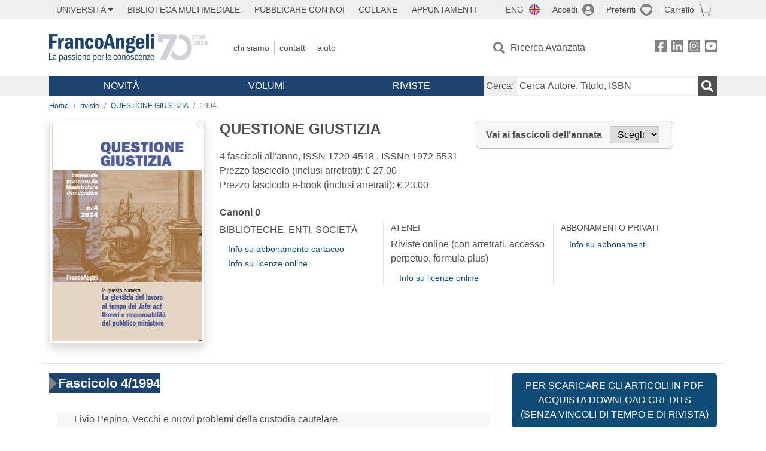

--- FILE ---
content_type: text/html; charset=utf-8
request_url: https://francoangeli.it/riviste/rivista-fascicolo?IDRivista=37&lingua=It&anno=1994
body_size: 21667
content:

<!DOCTYPE html>
<html lang="it">
<head>



    <!--
     //Inizializzazione variabile di sistema
     //Gestione CookieManClient
     -->

    <!-- Google Tag Manager -->
    <script>
        (function (w, d, s, l, i) {
            w[l] = w[l] || []; w[l].push({
                'gtm.start':
                    new Date().getTime(), event: 'gtm.js'
            }); var f = d.getElementsByTagName(s)[0],
                j = d.createElement(s), dl = l != 'dataLayer' ? '&l=' + l : ''; j.async = true; j.src =
                    'https://www.googletagmanager.com/gtm.js?id=' + i + dl; f.parentNode.insertBefore(j, f);
        })(window, document, 'script', 'dataLayer', 'GTM-MSTLCM6');</script>
    <!-- End Google Tag Manager -->
    <!--Facebook Pixel-->
    <!--End facebook Pixel -->
    <meta charset="UTF-8">
    <meta name="viewport" content="width=device-width, initial-scale=1, shrink-to-fit=no">
    <!--
        <meta name="twitter:card" content="summary" />
        <meta name="twitter:site" content="@AngeliEdizioni" />
        -->


    <meta property="og:locale" content="it_IT" />
    <meta property="og:type" content="website" />
    <meta property="og:site_name" content="FrancoAngeli" />
    <meta http="Content-Language" content="it">


        <title>QUESTIONE GIUSTIZIA  /1994</title>

        <meta name="description" content="QUESTIONE GIUSTIZIA   4 fascicoli all&#x27;anno." />
        <meta property="og:description" content="QUESTIONE GIUSTIZIA   4 fascicoli all&#x27;anno." />

    <meta name="url" property="og:url" content="https://francoangeli.it/riviste/rivista-fascicolo?IDRivista=37&amp;lingua=It&amp;anno=1994" />

        <meta property="og:image:width" content="600" />
        <meta property="og:image:height" content="900" />
        <meta name="image" property="og:image" content="https://fapublic.blob.core.windows.net/fa-riviste/copertine/qg.jpg" />



    <meta name="copyright" content="francoangeli.it, FrancoAngeli Editore, Edizioni FrancoAngeli, Franco Angeli" />

    <link rel="preconnect" href="https://fonts.gstatic.com">
    <link rel="stylesheet" href="https://fonts.googleapis.com/icon?family=Material+Icons">
    <script defer src="https://unpkg.com/htmx.org@1.5.0" integrity="sha384-oGA+prIp5Vchu6we2YkI51UtVzN9Jpx2Z7PnR1I78PnZlN8LkrCT4lqqqmDkyrvI" crossorigin="anonymous"></script>

    <link href="https://cdn.jsdelivr.net/npm/bootstrap@5.1.1/dist/css/bootstrap.min.css" rel="stylesheet" integrity="sha384-F3w7mX95PdgyTmZZMECAngseQB83DfGTowi0iMjiWaeVhAn4FJkqJByhZMI3AhiU" crossorigin="anonymous">
    <link rel="stylesheet" href="https://cdn.jsdelivr.net/npm/bootstrap-icons@1.11.3/font/bootstrap-icons.min.css">

    <link rel="stylesheet" href="/assets/vendor/owlcarousel2.3.4/assets/owl.carousel.min.css">


    <link href="https://cdn.jsdelivr.net/npm/select2@4.1.0-rc.0/dist/css/select2.min.css" rel="stylesheet" />


    <link rel="stylesheet" href="/assets/styles.css?v=x_TMoQ9gV0AXTW3z_8yWsHqGHoFJMFPMJLfnFGa06sY" />
    <link rel="stylesheet" href="/assets/navigation.css?v=j_6Yti_AyLZb8e605E-q5Gy7RsDRlqLNe2x_CKAqc4A" />

    <script src="/lib/jquery-3.6.0.min.js"></script>
    <script src="/lib/jquery-ui.min.js"></script>
    <script src="/lib/bootstrap.bundle.min.js"></script>
    <script src="/lib/select2.min.js"></script>
    <script src="/assets/vendor/owlcarousel2.3.4/owl.carousel.min.js"></script>


    
    
    

</head>
<body class="pagina-RivistaFascicoli  ">
    <!-- Google Tag Manager (noscript) -->
    <noscript>
        <iframe src="https://www.googletagmanager.com/ns.html?id=GTM-MSTLCM6"
                height="0" width="0" style="display:none;visibility:hidden"></iframe>
    </noscript>
    <!-- End Google Tag Manager (noscript) -->
    <div id="shadowlayer" class=""></div>


    <header class="container-full">
        <div class="menu-wrapper">
            <div class="top">
                <div class="visually-hidden-focusable">
                    <ul>
                        <li><a href="#anchor-menu-content" class="visually-hidden-focusable">Menu</a></li>
                        <li><a href="#anchor-main-content" class="visually-hidden-focusable">Main content</a></li>
                        <li><a href="#anchor-footer-content" class="visually-hidden-focusable">Footer</a></li>
                    </ul>
                </div>
            </div>
            <div class="middle"></div>
            <div class="bottom"></div>
        </div>
        <section class="container menu" id="main-menu">
            <nav class="mobile" data-role="mobile">
                    <a class="ico margin i-flag-eng no-hover" href="/SetLanguage?culture=en&returnUrl=%2Friviste%2Frivista-fascicolo%3FIDRivista%3D37%26lingua%3DIt%26anno%3D1994"
                       role="button" tabindex="0" aria-label="Lingua inglese"></a>

                <div class="ico i-info open-menu" data-menu="info" role="button" tabindex="0" aria-label="Info" aria-controls="info" aria-expanded="false"></div>

                    <a href="/Account/Login" class="ico i-account" data-location="/Account/Login" role="button" tabindex="0" aria-label="Login"></a>
                <a href="/Wishlist" class="ico i-preferiti " role="button" tabindex="0" aria-label="Preferiti"></a>
                <a href="/carrello/carrello" class="ico i-carrello " role="button" tabindex="0" aria-label="Carrello"></a>
                <div class="ico i-menu open-menu" data-menu="mobile" role="button" tabindex="0" aria-label="Menu" aria-haspopup="true" aria-expanded="false"></div>
            </nav>

            <nav class="topleft" data-role="topleft" id="mobile-menu-wrapper" aria-hidden="false">
                <div class="dropdown menu-item submenu">
                    <button class="btn btn-dropdown dropdown-toggle gray2 whiteOnFocus" type="button" id="dropdownMenuButton" data-bs-toggle="dropdown" aria-haspopup="true" aria-expanded="false">
                        <span id="dropdownUnivLink"> Università</span>
                    </button>
                    <div class="dropdown-menu" aria-labelledby="dropdownMenuButton">
                        <div class="link-list-wrapper">
                            <ul class="link-list">
                                <li><a class="dropdown-item list-item menu-item gray2 whiteOnFocus" href="/AreaUniversitaria/ServiziPerDocenti"><span>Docenti</span></a></li>
                                <li><a class="dropdown-item list-item menu-item gray2 whiteOnFocus" href="/AreaUniversitaria/ServiziPerStudenti"><span>Studenti</span></a></li>
                            </ul>
                        </div>
                    </div>
                </div>

                <a href="/multimedia" class="btn menu-item gray2"> Biblioteca Multimediale</a>
                <a href="/autori/16" class="btn menu-item gray2">Pubblicare con Noi</a>
                <a href="/collane" class="btn menu-item gray2">Collane</a>
                <a href="/appuntamenti" class="btn menu-item gray2">Appuntamenti</a>
            </nav>

            <nav class="actions topright" data-role="topright">

                    <a class="menu-item ico margin i-flag-eng no-hover" href="/SetLanguage?culture=en&returnUrl=%2Friviste%2Frivista-fascicolo%3FIDRivista%3D37%26lingua%3DIt%26anno%3D1994">ENG</a>

                    <a href="/Account/Login" class="menu-item login ico margin i-account gray2" data-location="/Account/Login">Accedi</a>

                <a id="iconaPreferiti" href="/Wishlist" class="menu-item ico margin i-preferiti gray2 ">Preferiti</a>
                <a id="iconaCarrello" href="/Carrello/Carrello" class="menu-item ico margin i-carrello gray2 ">Carrello</a>
            </nav>

            <nav class="branding" data-role="branding">
                <a href="/" class="logo" aria-label="Home FrancoAngeli Editore"></a>
            </nav>

            <nav class="info" data-role="info">
                <a href="/chi-siamo" class="menu-item gray2">Chi Siamo</a>
                <a href="/contatti" class="menu-item gray2">Contatti</a>
                <a href="/aiuto/" class="menu-item gray2">Aiuto</a>
            </nav>

            <nav class="search" data-role="search" id="mobile-menu-wrapper" aria-hidden="false">
                <a href="/ricerca-avanzata" class="menu-item ico-pre margin i-ricerca ricerca-avanzata ">Ricerca Avanzata</a>
            </nav>

            <nav class="social" data-role="social">
                <a href="/Facebook" class="menu-item ico i-fb filter" aria-label="FrancoAngeli su Facebook"></a>
                <a href="/Linkedin" class="menu-item ico i-ln filter" aria-label="FrancoAngeli su Linkedin" target="blank"></a>
                <a href="https://www.instagram.com/edizionifrancoangeli" class="menu-item ico  i-in filter" aria-label="FrancoAngeli su Instagram" target="blank"></a>
                <a href="https://www.youtube.com/channel/UC_bT337D8dxHFVPCbb1Yl4g" class="menu-item ico  i-yt filter" aria-label="FrancoAngeli su YouTube" target="blank"></a>
            </nav>

            <div id="anchor-menu-content" class="visually-hidden">Menu</div>


            
<nav class="main" data-role="main" id="mobile-menu-wrapper" aria-hidden="false">
    <button class="btn whiteOnFocusMenu menu-item megamenu d-lg-flex" type="button" id="dropdownMenuButtonNovita" data-bs-toggle="dropdown" aria-haspopup="true" aria-expanded="false">
        <span class="menu-item megamenu-toggle">
            <i class="bi bi-chevron-down menu-icon-down d-block d-lg-none d-none"></i>
            <i class="bi bi-chevron-right menu-icon-right d-block d-lg-none"></i>
            Novità
        </span>
    </button>
    <div class="dropdown-menu row w-100 fs-7" aria-labelledby="dropdownMenuButtonNovita">
        <div class="row">
            <div class="col-12 col-lg-8 link-list-wrapper mobile-only-menu">
                <p class="text-start fw-bold text-uppercase">Novità in Libreria</p>
                <div class="row">
                    <div class="col-12 col-lg-6 d-flex flex-column align-items-start">
                        <ul class="link-list">
                                <li><a href="/Novita?cat=E" class="menu-item mega-item gray2 text-uppercase" aria-label="Antropologia">Antropologia</a></li>
                                <li><a href="/Novita?cat=A" class="menu-item mega-item gray2 text-uppercase" aria-label="Architettura, design, arte, territorio">Architettura, design, arte, territorio</a></li>
                                <li><a href="/Novita?cat=F" class="menu-item mega-item gray2 text-uppercase" aria-label="Comunicazione e media">Comunicazione e media</a></li>
                                <li><a href="/Novita?cat=D" class="menu-item mega-item gray2 text-uppercase" aria-label="Didattica, scienze della formazione">Didattica, scienze della formazione</a></li>
                                <li><a href="/Novita?cat=B" class="menu-item mega-item gray2 text-uppercase" aria-label="Economia, economia aziendale">Economia, economia aziendale</a></li>
                                <li><a href="/Novita?cat=H" class="menu-item mega-item gray2 text-uppercase" aria-label="Efficacia personale, carriere, lavoro">Efficacia personale, carriere, lavoro</a></li>
                                <li><a href="/Novita?cat=C" class="menu-item mega-item gray2 text-uppercase" aria-label="Filosofia, letteratura, linguistica, storia">Filosofia, letteratura, linguistica, storia</a></li>
                                <li><a href="/Novita?cat=I" class="menu-item mega-item gray2 text-uppercase" aria-label="Informatica, ingegneria">Informatica, ingegneria</a></li>
                        </ul>
                    </div>
                    <div class="col-12 col-lg-6 d-flex flex-column align-items-start">
                        <ul class="link-list">
                                    <li><a href="/Novita?cat=M" class="menu-item mega-item gray2 text-uppercase" aria-label="Management, finanza, marketing, operations, HR">Management, finanza, marketing, operations, HR</a></li>
                                    <li><a href="/Novita?cat=K" class="menu-item mega-item gray2 text-uppercase" aria-label="Medicina, sanit&#xE0;">Medicina, sanit&#xE0;</a></li>
                                    <li><a href="/Novita?cat=Q" class="menu-item mega-item gray2 text-uppercase" aria-label="Politica, diritto">Politica, diritto</a></li>
                                    <li><a href="/Novita?cat=R" class="menu-item mega-item gray2 text-uppercase" aria-label="Politiche e servizi sociali">Politiche e servizi sociali</a></li>
                                    <li><a href="/Novita?cat=P" class="menu-item mega-item gray2 text-uppercase" aria-label="Psicologia e psicoterapia: teorie e tecniche">Psicologia e psicoterapia: teorie e tecniche</a></li>
                                    <li><a href="/Novita?cat=V" class="menu-item mega-item gray2 text-uppercase" aria-label="Psicologia, benessere, autoaiuto">Psicologia, benessere, autoaiuto</a></li>
                                    <li><a href="/Novita?cat=L" class="menu-item mega-item gray2 text-uppercase" aria-label="Scienze">Scienze</a></li>
                                    <li><a href="/Novita?cat=T" class="menu-item mega-item gray2 text-uppercase" aria-label="Sociologia">Sociologia</a></li>
                        </ul>
                    </div>
                </div>

            </div>
            <div class="col-12 col-lg-4 border-start mobile-only-menu">
                <p class="text-start fw-bold text-uppercase">Le Riviste: Ultime Uscite</p>
                        <div class="accordion accordion-flush" aria-label="Argomento rivista Economia">
                            <div class="col d-flex flex-column align-items-start">
                                <span class="menu-acc-toggle chv menu-item gray2 text-uppercase" role="button" tabindex="0" aria-controls="listRiviste-Economia" aria-expanded="false">Economia</span>
                                <div class="menu-acc-content" id="listRiviste-Economia">
                                    <ul class="link-list">
                                            <li><a href="/riviste/sommario/10" class="menu-item gray2" aria-label="ECONOMICS AND POLICY OF ENERGY AND THE ENVIRONMENT">ECONOMICS AND POLICY OF ENERGY AND THE ENVIRONMENT</a></li>
                                            <li><a href="/riviste/sommario/14" class="menu-item gray2" aria-label="ECONOMIA E SOCIET&#xC0; REGIONALE ">ECONOMIA E SOCIET&#xC0; REGIONALE </a></li>
                                            <li><a href="/riviste/sommario/121" class="menu-item gray2" aria-label="HISTORY OF ECONOMIC THOUGHT AND POLICY">HISTORY OF ECONOMIC THOUGHT AND POLICY</a></li>
                                            <li><a href="/riviste/sommario/163" class="menu-item gray2" aria-label="FINANCIAL REPORTING">FINANCIAL REPORTING</a></li>
                                            <li><a href="/riviste/sommario/212" class="menu-item gray2" aria-label="CORPORATE GOVERNANCE AND RESEARCH &amp; DEVELOPMENT STUDIES">CORPORATE GOVERNANCE AND RESEARCH &amp; DEVELOPMENT STUDIES</a></li>
                                            <li><a href="/riviste/sommario/214" class="menu-item gray2" aria-label="Economia agro-alimentare">Economia agro-alimentare</a></li>
                                            <li><a href="/riviste/sommario/228" class="menu-item gray2" aria-label="RIVISTA DI STUDI SULLA SOSTENIBILITA&#x27;">RIVISTA DI STUDI SULLA SOSTENIBILITA&#x27;</a></li>
                                            <li><a href="/riviste/sommario/228" class="menu-item gray2" aria-label="RIVISTA DI STUDI SULLA SOSTENIBILITA&#x27;">RIVISTA DI STUDI SULLA SOSTENIBILITA&#x27;</a></li>
                                    </ul>
                                </div>
                            </div>
                        </div>
                        <div class="accordion accordion-flush" aria-label="Argomento rivista Psicologia e Psicoterapia">
                            <div class="col d-flex flex-column align-items-start">
                                <span class="menu-acc-toggle chv menu-item gray2 text-uppercase" role="button" tabindex="0" aria-controls="listRiviste-Psicologia e Psicoterapia" aria-expanded="false">Psicologia e Psicoterapia</span>
                                <div class="menu-acc-content" id="listRiviste-Psicologia e Psicoterapia">
                                    <ul class="link-list">
                                            <li><a href="/riviste/sommario/231" class="menu-item gray2" aria-label="PSICOLOGIA DI COMUNITA&#x27;">PSICOLOGIA DI COMUNITA&#x27;</a></li>
                                            <li><a href="/riviste/sommario/213" class="menu-item gray2" aria-label="QUADERNI DI PSICOTERAPIA COGNITIVA">QUADERNI DI PSICOTERAPIA COGNITIVA</a></li>
                                            <li><a href="/riviste/sommario/195" class="menu-item gray2" aria-label="PSICOTERAPIA PSICOANALITICA">PSICOTERAPIA PSICOANALITICA</a></li>
                                            <li><a href="/riviste/sommario/227" class="menu-item gray2" aria-label="QUADERNI DI GESTALT">QUADERNI DI GESTALT</a></li>
                                            <li><a href="/riviste/sommario/22" class="menu-item gray2" aria-label="INTERAZIONI">INTERAZIONI</a></li>
                                            <li><a href="/riviste/sommario/34" class="menu-item gray2" aria-label="PSICOTERAPIA E SCIENZE UMANE">PSICOTERAPIA E SCIENZE UMANE</a></li>
                                            <li><a href="/riviste/sommario/106" class="menu-item gray2" aria-label="RIVISTA SPERIMENTALE DI FRENIATRIA">RIVISTA SPERIMENTALE DI FRENIATRIA</a></li>
                                    </ul>
                                </div>
                            </div>
                        </div>
                        <div class="accordion accordion-flush" aria-label="Argomento rivista Sociologia">
                            <div class="col d-flex flex-column align-items-start">
                                <span class="menu-acc-toggle chv menu-item gray2 text-uppercase" role="button" tabindex="0" aria-controls="listRiviste-Sociologia" aria-expanded="false">Sociologia</span>
                                <div class="menu-acc-content" id="listRiviste-Sociologia">
                                    <ul class="link-list">
                                            <li><a href="/riviste/sommario/107" class="menu-item gray2" aria-label="SALUTE E SOCIET&#xC0;">SALUTE E SOCIET&#xC0;</a></li>
                                            <li><a href="/riviste/sommario/109" class="menu-item gray2" aria-label="RIV Rassegna Italiana di Valutazione">RIV Rassegna Italiana di Valutazione</a></li>
                                            <li><a href="/riviste/sommario/149" class="menu-item gray2" aria-label="MONDI MIGRANTI">MONDI MIGRANTI</a></li>
                                            <li><a href="/riviste/sommario/73" class="menu-item gray2" aria-label="STUDI ORGANIZZATIVI ">STUDI ORGANIZZATIVI </a></li>
                                    </ul>
                                </div>
                            </div>
                        </div>
                        <div class="accordion accordion-flush" aria-label="Argomento rivista Scienze del territorio">
                            <div class="col d-flex flex-column align-items-start">
                                <span class="menu-acc-toggle chv menu-item gray2 text-uppercase" role="button" tabindex="0" aria-controls="listRiviste-Scienze del territorio" aria-expanded="false">Scienze del territorio</span>
                                <div class="menu-acc-content" id="listRiviste-Scienze del territorio">
                                    <ul class="link-list">
                                            <li><a href="/riviste/sommario/188" class="menu-item gray2" aria-label="CRIOS">CRIOS</a></li>
                                            <li><a href="/riviste/sommario/217" class="menu-item gray2" aria-label="RIVISTA GEOGRAFICA ITALIANA">RIVISTA GEOGRAFICA ITALIANA</a></li>
                                            <li><a href="/riviste/sommario/224" class="menu-item gray2" aria-label="RIVISTA ITALIANA DI ACUSTICA">RIVISTA ITALIANA DI ACUSTICA</a></li>
                                    </ul>
                                </div>
                            </div>
                        </div>
                        <div class="accordion accordion-flush" aria-label="Argomento rivista Politica, diritto">
                            <div class="col d-flex flex-column align-items-start">
                                <span class="menu-acc-toggle chv menu-item gray2 text-uppercase" role="button" tabindex="0" aria-controls="listRiviste-Politica, diritto" aria-expanded="false">Politica, diritto</span>
                                <div class="menu-acc-content" id="listRiviste-Politica, diritto">
                                    <ul class="link-list">
                                            <li><a href="/riviste/sommario/165" class="menu-item gray2" aria-label="CITTADINANZA EUROPEA (LA)">CITTADINANZA EUROPEA (LA)</a></li>
                                            <li><a href="/riviste/sommario/116" class="menu-item gray2" aria-label="DEMOCRAZIA E DIRITTO">DEMOCRAZIA E DIRITTO</a></li>
                                    </ul>
                                </div>
                            </div>
                        </div>
                        <div class="accordion accordion-flush" aria-label="Argomento rivista Scienze della formazione">
                            <div class="col d-flex flex-column align-items-start">
                                <span class="menu-acc-toggle chv menu-item gray2 text-uppercase" role="button" tabindex="0" aria-controls="listRiviste-Scienze della formazione" aria-expanded="false">Scienze della formazione</span>
                                <div class="menu-acc-content" id="listRiviste-Scienze della formazione">
                                    <ul class="link-list">
                                            <li><a href="/riviste/sommario/191" class="menu-item gray2" aria-label="EDUCATION SCIENCES AND  SOCIETY">EDUCATION SCIENCES AND  SOCIETY</a></li>
                                            <li><a href="/riviste/sommario/215" class="menu-item gray2" aria-label="EXCELLENCE AND INNOVATION IN LEARNING AND TEACHING">EXCELLENCE AND INNOVATION IN LEARNING AND TEACHING</a></li>
                                            <li><a href="/riviste/sommario/234" class="menu-item gray2" aria-label="QUADERNI DI DIDATTICA DELLA SCRITTURA">QUADERNI DI DIDATTICA DELLA SCRITTURA</a></li>
                                    </ul>
                                </div>
                            </div>
                        </div>
                        <div class="accordion accordion-flush" aria-label="Argomento rivista Storia">
                            <div class="col d-flex flex-column align-items-start">
                                <span class="menu-acc-toggle chv menu-item gray2 text-uppercase" role="button" tabindex="0" aria-controls="listRiviste-Storia" aria-expanded="false">Storia</span>
                                <div class="menu-acc-content" id="listRiviste-Storia">
                                    <ul class="link-list">
                                            <li><a href="/riviste/sommario/164" class="menu-item gray2" aria-label="ITALIA CONTEMPORANEA">ITALIA CONTEMPORANEA</a></li>
                                            <li><a href="/riviste/sommario/50" class="menu-item gray2" aria-label="SOCIET&#xC0; E STORIA ">SOCIET&#xC0; E STORIA </a></li>
                                    </ul>
                                </div>
                            </div>
                        </div>
                        <div class="accordion accordion-flush" aria-label="Argomento rivista Filosofia">
                            <div class="col d-flex flex-column align-items-start">
                                <span class="menu-acc-toggle chv menu-item gray2 text-uppercase" role="button" tabindex="0" aria-controls="listRiviste-Filosofia" aria-expanded="false">Filosofia</span>
                                <div class="menu-acc-content" id="listRiviste-Filosofia">
                                    <ul class="link-list">
                                            <li><a href="/riviste/sommario/71" class="menu-item gray2" aria-label="SOCIET&#xC0; DEGLI INDIVIDUI (LA)">SOCIET&#xC0; DEGLI INDIVIDUI (LA)</a></li>
                                    </ul>
                                </div>
                            </div>
                        </div>
            </div>
        </div>
        <p class="mega-footer">Per restare informati sulle nostre novità e le ultime uscite delle nostre riviste, iscriviti alle nostre <a href="/Informatemi"><strong>Newsletter</strong></a></p>
    </div>

    <button class="btn whiteOnFocusMenu menu-item megamenu" type="button" id="dropdownMenuButtonVolumi" data-bs-toggle="dropdown" aria-haspopup="true" aria-expanded="false">
        <span class="menu-item megamenu-toggle">
            <i class="bi bi-chevron-down menu-icon-down d-block d-lg-none d-none"></i>
            <i class="bi bi-chevron-right menu-icon-right d-block d-lg-none"></i>
            Volumi
        </span>
    </button>
    <div class="dropdown-menu row fs-7 text-uppercase" aria-labelledby="dropdownMenuButtonVolumi">
        <div class="link-list-wrapper">
            <ul class="link-list">
                        <li><a href="/Volumi?cat=E" class="menu-item mega-item gray2" aria-label="Antropologia">Antropologia</a></li>
                        <li><a href="/Volumi?cat=A" class="menu-item mega-item gray2" aria-label="Architettura, design, arte, territorio">Architettura, design, arte, territorio</a></li>
                        <li><a href="/Volumi?cat=F" class="menu-item mega-item gray2" aria-label="Comunicazione e media">Comunicazione e media</a></li>
                        <li><a href="/Volumi?cat=D" class="menu-item mega-item gray2" aria-label="Didattica, scienze della formazione">Didattica, scienze della formazione</a></li>
                        <li><a href="/Volumi?cat=B" class="menu-item mega-item gray2" aria-label="Economia, economia aziendale">Economia, economia aziendale</a></li>
                        <li><a href="/Volumi?cat=H" class="menu-item mega-item gray2" aria-label="Efficacia personale, carriere, lavoro">Efficacia personale, carriere, lavoro</a></li>
                        <li><a href="/Volumi?cat=C" class="menu-item mega-item gray2" aria-label="Filosofia, letteratura, linguistica, storia">Filosofia, letteratura, linguistica, storia</a></li>
                        <li><a href="/Volumi?cat=I" class="menu-item mega-item gray2" aria-label="Informatica, ingegneria">Informatica, ingegneria</a></li>
                        <li><a href="/Volumi?cat=M" class="menu-item mega-item gray2" aria-label="Management, finanza, marketing, operations, HR">Management, finanza, marketing, operations, HR</a></li>
                        <li><a href="/Volumi?cat=K" class="menu-item mega-item gray2" aria-label="Medicina, sanit&#xE0;">Medicina, sanit&#xE0;</a></li>
                        <li><a href="/Volumi?cat=Q" class="menu-item mega-item gray2" aria-label="Politica, diritto">Politica, diritto</a></li>
                        <li><a href="/Volumi?cat=R" class="menu-item mega-item gray2" aria-label="Politiche e servizi sociali">Politiche e servizi sociali</a></li>
                        <li><a href="/Volumi?cat=P" class="menu-item mega-item gray2" aria-label="Psicologia e psicoterapia: teorie e tecniche">Psicologia e psicoterapia: teorie e tecniche</a></li>
                        <li><a href="/Volumi?cat=V" class="menu-item mega-item gray2" aria-label="Psicologia, benessere, autoaiuto">Psicologia, benessere, autoaiuto</a></li>
                        <li><a href="/Volumi?cat=L" class="menu-item mega-item gray2" aria-label="Scienze">Scienze</a></li>
                        <li><a href="/Volumi?cat=T" class="menu-item mega-item gray2" aria-label="Sociologia">Sociologia</a></li>
            </ul>
            <p class="mega-footer">Per restare informati sulle nostre novità e le ultime uscite delle nostre riviste, iscriviti alle nostre <a href="/Informatemi"><strong>Newsletter</strong></a></p>
        </div>
    </div>

    <button class="btn whiteOnFocusMenu menu-item megamenu" type="button" id="dropdownMenuButtonRiviste" data-bs-toggle="dropdown" aria-haspopup="true" aria-expanded="false">
        <span class="menu-item megamenu-toggle">
            <i class="bi bi-chevron-down menu-icon-down d-block d-lg-none d-none"></i>
            <i class="bi bi-chevron-right menu-icon-right d-block d-lg-none"></i>
            Riviste
        </span>
    </button>
    <div class="dropdown-menu row  fs-7 text-uppercase" aria-labelledby="dropdownMenuButtonRiviste">
        <div class="link-list-wrapper">
            <ul class="link-list">
                <li></><a href="/riviste/sommari" class="menu-item mega-item gray2" aria-label="Elenco Alfabetico">Elenco Alfabetico</a></li>
                <li><a href="/riviste/discipline" class="menu-item mega-item gray2" aria-label="Elenco per Disciplina">Elenco per Disciplina</a></li>
                <li><a href="/aiuto/13" class="menu-item mega-item gray2" aria-label="Servizi per Biblioteche ed Enti">Servizi per Biblioteche ed Enti</a></li>
                <li><a href="/aiuto/15" class="menu-item mega-item gray2" aria-label="Servizi per Atenei">Servizi per Atenei</a></li>
                <li><a href="/aiuto/5" class="menu-item mega-item gray2" aria-label="Servizi per Utenti Privati">Servizi per Utenti Privati </a></li>
                <li><a href="/aiuto/40" class="menu-item mega-item gray2" aria-label="Arretrati">Arretrati</a></li>
            </ul>
            <p class="mega-footer">Per restare informati sulle nostre novità e le ultime uscite delle nostre riviste, iscriviti alle nostre <a href="/Informatemi"><strong>Newsletter</strong></a></p>
        </div>
    </div>
</nav>

<nav class="searchbox" data-role="searchbox">
    <form method="get" action="/Risultati">
        <div style="align-self:center;" class="m-1">
            <label for="input-search">Cerca:</label>
        </div>

        <input type="text" name="Ta" id="input-search" class="searchbox-input" aria-label="Cerca Autore, Titolo, ISBN" placeholder="Cerca Autore, Titolo, ISBN" autocomplete="off" />
        <button type="submit" class="ico i-ricerca ricerca" aria-label="Ricerca"></button>
    </form>

    <div class="risultato"></div>
</nav>


            <nav class="account" data-role="account">
                <a href="/account" class="menu-item" aria-label="I miei dati">I miei dati</a>
                <a href="/account/recapiti" class="menu-item" aria-label="Indirizzi">Indirizzi</a>
                <a href="/account/newsletter" class="menu-item" aria-label="Newsletter">Newsletter</a>
                <a href="/account/EbookAcquistati" class="menu-item" aria-label="e-Book">e-Book</a>
                <a href="/account/abbonamenti" class="menu-item" aria-label="Abbonamenti">Abbonamenti</a>
                <a href="/account/fascicoli" class="menu-item" aria-label="Fascicoli">Fascicoli</a>
                <a href="/account/downloadcredit" class="menu-item" aria-label="Download Credit</">Download Credit</a>
                <a href="/account/ordini" class="menu-item" aria-label="Ordini">Ordini</a>
                <a href="/account/sicurezza" class="menu-item" aria-label="Password">Password</a>
                <!-- <a href="/account/" class="menu-item">Storico</a> -->
                <!-- <p class="section-title" >Area Docente</p> -->
                <a href="/account/docente-modulo" class="menu-item" aria-label="Modulo Richieste">Modulo Richieste</a>
                <a href="/account/docente-richiesta" class="menu-item" aria-label="Volumi Richiesti">Volumi Richiesti</a>
                <!-- <p class="section-title" >Area Librerie</p> -->
                <a href="/account/comunicati" class="menu-item" aria-label="Comunicati">Comunicati</a>
                <!-- <a href="/account/librerie" class="menu-item">CAricamento Ordini</a> -->
                <a href="/Account/Logout" class="menu-item" aria-label="Esci">Esci</a>
            </nav>
        </section>
    </header>

    <div id="anchor-main-content" class="visually-hidden">Main content</div>

    
<main role="main" class="container">

    <nav aria-label="breadcrumb">
        <ol class="breadcrumb">
            <li class="breadcrumb-item"><a href="/">Home</a></li>
            <li class="breadcrumb-item"><a href="/riviste/sommari">riviste</a></li>
            <li class="breadcrumb-item"><a href="/riviste/sommario/37/questione-giustizia">QUESTIONE GIUSTIZIA </a></li>
            <li class="breadcrumb-item active" aria-current="page">1994</li>
        </ol>
    </nav>

    <section class="row border-bottom pb-md-3 mb-3">

            <section class="col-12">
                <div class="row">
                    <picture class="col-md-3 d-flex d-md-block justify-content-center mb-3">
                        <img src="https://fapublic.blob.core.windows.net/fa-riviste/copertine/qg.jpg" class="img-fluid img-thumbnail shadow" onerror="this.onerror=null; this.src='/Assets/Img/MissingBook.png'" alt="QUESTIONE GIUSTIZIA ">
                    </picture>
                    <input id="copertinaUrl" value="https://fapublic.blob.core.windows.net/fa-riviste/copertine/qg.jpg" hidden>
                    <div class="col-md-9">
                        <div class="row">
                            <div class="col-12 col-lg-6 mb-3">
                                <h1 class="fw-bold fs-4 text-notransform">QUESTIONE GIUSTIZIA </h1>
                                <h2 class="fs-7 text-notransform"></h2>
                                <p class="">
                                    4 fascicoli all'anno, ISSN 1720-4518 , ISSNe 1972-5531<br>
                                    Prezzo fascicolo (inclusi arretrati): € 27,00<br>
                                    Prezzo fascicolo e-book (inclusi arretrati): € 23,00
                                </p>
                            </div>
                            <div class="col-12 col-md-5 mb-3">
                                <form id="selectForm1" method="get" action="/riviste/rivista-fascicolo">
                                    <div class="change-year">
                                        <input type="hidden" name="IDRivista" value="37" />
                                        <input type="hidden" name="lingua" value="It" />
                                        <input type="hidden" id="hiddenAnno2" name="anno" value="1994" />

                                        <label for="anno-fascicolo">Vai ai fascicoli dell’annata</label>

                                        <select id="anno-fascicolo" onchange="annataSelected('anno-fascicolo','hiddenAnno2','selectForm1');">
                                            <option>Scegli</option>
                                                    <option value="2014">2014</option>
                                                    <option value="2013">2013</option>
                                                    <option value="2012">2012</option>
                                                    <option value="2011">2011</option>
                                                    <option value="2010">2010</option>
                                                    <option value="2009">2009</option>
                                                    <option value="2008">2008</option>
                                                    <option value="2007">2007</option>
                                                    <option value="2006">2006</option>
                                                    <option value="2005">2005</option>
                                                    <option value="2004">2004</option>
                                                    <option value="2003">2003</option>
                                                    <option value="2002">2002</option>
                                                    <option value="2001">2001</option>
                                                    <option value="2000">2000</option>
                                                    <option value="1999">1999</option>
                                                    <option value="1998">1998</option>
                                                    <option value="1997">1997</option>
                                                    <option value="1996">1996</option>
                                                    <option value="1995">1995</option>
                                                    <option value="1994">1994</option>
                                                    <option value="1993">1993</option>
                                                    <option value="1992">1992</option>
                                                    <option value="1991">1991</option>
                                                    <option value="1990">1990</option>
                                        </select>

                                    </div>
                                </form>
                            </div>

                            <div class="col-12">
                                <h2 class="fw-bold text-notransform">Canoni <span class="anno">0</span></h2>
                                <div class="row">
                                    <div class="col-12 col-md-4">
                                        <p class="text-uppercase">Biblioteche, Enti, Società</p>
                                        <ul>
                                            <li><a href="/aiuto/13" class="fs-7">Info su abbonamento cartaceo</a></li>
                                            <li><a href="/aiuto/13" class="fs-7">Info su licenze online</a></li>
                                        </ul>
                                    </div>
                                    <div class="col-12 col-md-4 border-start border-end">
                                        <h3 class="text-uppercase">Atenei</h3>
                                        <p>Riviste online (con arretrati, accesso perpetuo, formula plus)</p>
                                        <ul>
                                            <li><a href="/aiuto/13" class="fs-7">Info su licenze online</a></li>
                                        </ul>
                                    </div>
                                    <div class="col-12 col-md-4">
                                        <h3 class="text-uppercase">Abbonamento Privati</h3>
                                            <ul>
                                            </ul>
                                        <ul>
                                            <li><a href="/aiuto/5" class="fs-7">Info su abbonamenti</a></li>
                                        </ul>
                                    </div>
                                </div>
                            </div>
                        </div>

                    </div>

                </div>
            </section>


    </section>

    <div class="layout-sidemenu row">

        <section class="main tab-content col-lg-8 col-md-12">

            <section class="annata" id="anno2020">
                <article class="mb-5">
                        <div class="row mb-6">
                            <div class="col-auto">
                                    <div class="fs-5 bg-primary mb-3 w-auto">
                                                <p class="fs-5">  <span class="NumFascicolo">Fascicolo 4/1994</span> <span class="TitoloFascicolo"></span></p>
                                    </div>
                            </div>

                            <div class="col-auto">
                            </div>
                        </div>
                            <div class="row">
                                <div class="col-12 ">
                                    <h3 class="fs-6 fw-bold text-notransform"></h3>
                                </div>
                            </div>
                            <ul class="lines mt-2 mb-2">
                                            <li>
                                                <a href="/riviste/articolo/5847" class="ico-pre d-flex flex-row mb-3">
                                                    <span class="ps-2">Livio Pepino, Vecchi e nuovi problemi della custodia cautelare </span>
                                                </a>
                                            </li>
                                            <li>
                                                <a href="/riviste/articolo/5848" class="ico-pre d-flex flex-row mb-3">
                                                    <span class="ps-2">Vincenzo Albano, Custodia cautelare: ancora una stagione dell'emergenza </span>
                                                </a>
                                            </li>
                                            <li>
                                                <a href="/riviste/articolo/5849" class="ico-pre d-flex flex-row mb-3">
                                                    <span class="ps-2">Gianfranco Gilardi, Tangentopoli e processo penale </span>
                                                </a>
                                            </li>
                                            <li>
                                                <a href="/riviste/articolo/5850" class="ico-pre d-flex flex-row mb-3">
                                                    <span class="ps-2">Giuseppe Borr&#xE9;, Attacchi alla magistratura e valori dell'autogoverno </span>
                                                </a>
                                            </li>
                                            <li>
                                                <a href="/riviste/articolo/5851" class="ico-pre d-flex flex-row mb-3">
                                                    <span class="ps-2">Paolo Dusi, Intervento in Csm </span>
                                                </a>
                                            </li>
                                            <li>
                                                <a href="/riviste/articolo/5852" class="ico-pre d-flex flex-row mb-3">
                                                    <span class="ps-2">Elvio Fassone, Dopo la "morte annunciata", la nascita di una possibile scuola della magistratura </span>
                                                </a>
                                            </li>
                                            <li>
                                                <a href="/riviste/articolo/5853" class="ico-pre d-flex flex-row mb-3">
                                                    <span class="ps-2">Nicola Bozzo, Organizzazione degli uffici requirenti e principio di indipendenza </span>
                                                </a>
                                            </li>
                                            <li>
                                                <a href="/riviste/articolo/5854" class="ico-pre d-flex flex-row mb-3">
                                                    <span class="ps-2">Francescco De Leo, Procura nazionale antimafia e criminalista </span>
                                                </a>
                                            </li>
                                            <li>
                                                <a href="/riviste/articolo/5855" class="ico-pre d-flex flex-row mb-3">
                                                    <span class="ps-2">Raffaello Magi, Deontologia, processo, sistema. Riflessioni sul codice "codice etico" della magistratura </span>
                                                </a>
                                            </li>
                                            <li>
                                                <a href="/riviste/articolo/5856" class="ico-pre d-flex flex-row mb-3">
                                                    <span class="ps-2">Antonio Gialanella, Il punto sulla questione probatoria nelle misure di prevenzione antimafia </span>
                                                </a>
                                            </li>
                                            <li>
                                                <a href="/riviste/articolo/5857" class="ico-pre d-flex flex-row mb-3">
                                                    <span class="ps-2">Francesco Mazza Galanti, L'allontanamento del minore del contesto familiare </span>
                                                </a>
                                            </li>
                                            <li>
                                                <a href="/riviste/articolo/5858" class="ico-pre d-flex flex-row mb-3">
                                                    <span class="ps-2">Luciano Panzani, XXVIII Congresso del Syndicat de la Magistrature </span>
                                                </a>
                                            </li>
                            </ul>
                        <hr />
                        <div class="row mb-6">
                            <div class="col-auto">
                                    <div class="fs-5 bg-primary mb-3 w-auto">
                                                <p class="fs-5">  <span class="NumFascicolo">Fascicolo 2-3/1994</span> <span class="TitoloFascicolo"></span></p>
                                    </div>
                            </div>

                            <div class="col-auto">
                            </div>
                        </div>
                            <div class="row">
                                <div class="col-12 ">
                                    <h3 class="fs-6 fw-bold text-notransform"></h3>
                                </div>
                            </div>
                            <ul class="lines mt-2 mb-2">
                                            <li>
                                                <a href="/riviste/articolo/5818" class="ico-pre d-flex flex-row mb-3">
                                                    <span class="ps-2">Amos Pignatelli, Problemi di responsabilità disciplinare </span>
                                                </a>
                                            </li>
                                            <li>
                                                <a href="/riviste/articolo/5819" class="ico-pre d-flex flex-row mb-3">
                                                    <span class="ps-2">Renato Greco, Diritti sociali, logiche di mercato e ruolo della Corte Costituzionale </span>
                                                </a>
                                            </li>
                                            <li>
                                                <a href="/riviste/articolo/5820" class="ico-pre d-flex flex-row mb-3">
                                                    <span class="ps-2">Giuliano Turone, Riflessioni in tema di separazione delle carriere inquirente e giudicante </span>
                                                </a>
                                            </li>
                                            <li>
                                                <a href="/riviste/articolo/5821" class="ico-pre d-flex flex-row mb-3">
                                                    <span class="ps-2">Nicola Bozzo, Organizzazione degli uffici requirenti e principio di indipendenza </span>
                                                </a>
                                            </li>
                                            <li>
                                                <a href="/riviste/articolo/5822" class="ico-pre d-flex flex-row mb-3">
                                                    <span class="ps-2">Bruno Giangiacomo, "Codice etico" e dirigenti degli uffici di Procura </span>
                                                </a>
                                            </li>
                                            <li>
                                                <a href="/riviste/articolo/5823" class="ico-pre d-flex flex-row mb-3">
                                                    <span class="ps-2">Vincenzo Accattatis, Il potere giudiziario nella concezione federalista e antifederalista </span>
                                                </a>
                                            </li>
                                            <li>
                                                <a href="/riviste/articolo/5824" class="ico-pre d-flex flex-row mb-3">
                                                    <span class="ps-2">Massimo Pivetti, Dal "risanamento della finanza pubblica". Una tela di Penelope fonte di degrado sociale </span>
                                                </a>
                                            </li>
                                            <li>
                                                <a href="/riviste/articolo/5825" class="ico-pre d-flex flex-row mb-3">
                                                    <span class="ps-2">Vincenzo Albano, Legalità e giustizia </span>
                                                </a>
                                            </li>
                                            <li>
                                                <a href="/riviste/articolo/5826" class="ico-pre d-flex flex-row mb-3">
                                                    <span class="ps-2">Maria Luisa Cesoni, L'uso di sostanze stupefacenti nelle politiche dei paesi europei: (considerazioni sulle ragioni del diritto) </span>
                                                </a>
                                            </li>
                                            <li>
                                                <a href="/riviste/articolo/5827" class="ico-pre d-flex flex-row mb-3">
                                                    <span class="ps-2">Elena Paciotti, Ruolo della magistratura in uno stato democratico (alla luce delle esperienza italiana nei primi anni '90) </span>
                                                </a>
                                            </li>
                                            <li>
                                                <a href="/riviste/articolo/5828" class="ico-pre d-flex flex-row mb-3">
                                                    <span class="ps-2">Antonietta Carestia, Violenza domestica: un fenomeno sommerso da combattere </span>
                                                </a>
                                            </li>
                                            <li>
                                                <a href="/riviste/articolo/5829" class="ico-pre d-flex flex-row mb-3">
                                                    <span class="ps-2">Umberto Allegretti, La Costituzione tra difesa e innovazione: un'agenda di questioni </span>
                                                </a>
                                            </li>
                                            <li>
                                                <a href="/riviste/articolo/5830" class="ico-pre d-flex flex-row mb-3">
                                                    <span class="ps-2">Roberto Romboli, Le regole della revisione costituzionale </span>
                                                </a>
                                            </li>
                                            <li>
                                                <a href="/riviste/articolo/5831" class="ico-pre d-flex flex-row mb-3">
                                                    <span class="ps-2">Franco Ippolito, Democrazia e Costituzione </span>
                                                </a>
                                            </li>
                                            <li>
                                                <a href="/riviste/articolo/5832" class="ico-pre d-flex flex-row mb-3">
                                                    <span class="ps-2">Gherardo Colombo, Le indagini della magistratura italiana nei reati contro la pubblica amministrazione. Il danno conseguente alla corruzione </span>
                                                </a>
                                            </li>
                                            <li>
                                                <a href="/riviste/articolo/5833" class="ico-pre d-flex flex-row mb-3">
                                                    <span class="ps-2">Pier Luigi Zanchetta, Tangentopoli tra prospettive politiche e soluzioni giudiziarie </span>
                                                </a>
                                            </li>
                                            <li>
                                                <a href="/riviste/articolo/5834" class="ico-pre d-flex flex-row mb-3">
                                                    <span class="ps-2">Gianfranco Gilardi, Accesso alla giustizia e dimensione europea </span>
                                                </a>
                                            </li>
                                            <li>
                                                <a href="/riviste/articolo/5835" class="ico-pre d-flex flex-row mb-3">
                                                    <span class="ps-2">Teresa Massa, "ADR": dentro o fuori dal processo? </span>
                                                </a>
                                            </li>
                                            <li>
                                                <a href="/riviste/articolo/5836" class="ico-pre d-flex flex-row mb-3">
                                                    <span class="ps-2">Paolo Martinelli, Proposte in tema di giustizia civile </span>
                                                </a>
                                            </li>
                                            <li>
                                                <a href="/riviste/articolo/5837" class="ico-pre d-flex flex-row mb-3">
                                                    <span class="ps-2">Elvio Fassone, Il processo che non c'è </span>
                                                </a>
                                            </li>
                                            <li>
                                                <a href="/riviste/articolo/5838" class="ico-pre d-flex flex-row mb-3">
                                                    <span class="ps-2">Giuseppe Cascini, Carcere e processo penale (tra crisi di efficienza e istanze di custodia) </span>
                                                </a>
                                            </li>
                                            <li>
                                                <a href="/riviste/articolo/5839" class="ico-pre d-flex flex-row mb-3">
                                                    <span class="ps-2">Claudio Neppi Modona, Camorra e occupazione delle istituzioni (in margine alla relazione della commissione parlamentare antimafia) </span>
                                                </a>
                                            </li>
                                            <li>
                                                <a href="/riviste/articolo/5840" class="ico-pre d-flex flex-row mb-3">
                                                    <span class="ps-2">Paolo Mancuso, Una riflessione e un aggiornamento </span>
                                                </a>
                                            </li>
                                            <li>
                                                <a href="/riviste/articolo/5841" class="ico-pre d-flex flex-row mb-3">
                                                    <span class="ps-2">Giuseppe Borr&#xE9;, Sentenza 2/1994 della Corte costituzionale. Un'esperienza di opinioni dissenziente </span>
                                                </a>
                                            </li>
                                            <li>
                                                <a href="/riviste/articolo/5842" class="ico-pre d-flex flex-row mb-3">
                                                    <span class="ps-2">Ugo Spagnoli, Diritti sociali, Corte costituzionale, referendum </span>
                                                </a>
                                            </li>
                                            <li>
                                                <a href="/riviste/articolo/5843" class="ico-pre d-flex flex-row mb-3">
                                                    <span class="ps-2">Edomondo Bruti Liberati, Corruzione in Europa e ruolo della magistratura </span>
                                                </a>
                                            </li>
                                            <li>
                                                <a href="/riviste/articolo/5844" class="ico-pre d-flex flex-row mb-3">
                                                    <span class="ps-2">Eduardo Maja Costa, L'esperienza portoghese della lotta alla corruzione </span>
                                                </a>
                                            </li>
                                            <li>
                                                <a href="/riviste/articolo/5845" class="ico-pre d-flex flex-row mb-3">
                                                    <span class="ps-2">Prefecto Andr&#xE9;s Ibanez, Sulla corruzione in Spagna (ovvero: gatto bianco/gatto nero/gattopardo) </span>
                                                </a>
                                            </li>
                                            <li>
                                                <a href="/riviste/articolo/5846" class="ico-pre d-flex flex-row mb-3">
                                                    <span class="ps-2">Hel&#xE8;ne Imerglik, Corruzione in Francia: il ruolo della magistratura </span>
                                                </a>
                                            </li>
                            </ul>
                        <hr />
                        <div class="row mb-6">
                            <div class="col-auto">
                                    <div class="fs-5 bg-primary mb-3 w-auto">
                                                <p class="fs-5">  <span class="NumFascicolo">Fascicolo 1/1994</span> <span class="TitoloFascicolo"></span></p>
                                    </div>
                            </div>

                            <div class="col-auto">
                            </div>
                        </div>
                            <div class="row">
                                <div class="col-12 ">
                                    <h3 class="fs-6 fw-bold text-notransform"></h3>
                                </div>
                            </div>
                            <ul class="lines mt-2 mb-2">
                                            <li>
                                                <a href="/riviste/articolo/5800" class="ico-pre d-flex flex-row mb-3">
                                                    <span class="ps-2">Guido Neppi Modona, Il difficile confine tra responsabilità politica individuale e responsabilità penale </span>
                                                </a>
                                            </li>
                                            <li>
                                                <a href="/riviste/articolo/5801" class="ico-pre d-flex flex-row mb-3">
                                                    <span class="ps-2">Luigi de Ruggiero, Giovanna Ichino, Il codice etico dei magistrati. Una prima riflessione in tema di deontologia </span>
                                                </a>
                                            </li>
                                            <li>
                                                <a href="/riviste/articolo/5802" class="ico-pre d-flex flex-row mb-3">
                                                    <span class="ps-2">Alessandro Pizzorusso, Le opinioni dissenzienti ed il ruolo attuale della Corte costituzionale </span>
                                                </a>
                                            </li>
                                            <li>
                                                <a href="/riviste/articolo/5803" class="ico-pre d-flex flex-row mb-3">
                                                    <span class="ps-2">Giuliano Turone, Le strategie di contrasto dell'economia criminale (dall'indagine patrimoniale alla confisca dei valori ingiustificati) </span>
                                                </a>
                                            </li>
                                            <li>
                                                <a href="/riviste/articolo/5804" class="ico-pre d-flex flex-row mb-3">
                                                    <span class="ps-2">Elena Paciotti, La donna soggetto di diritto </span>
                                                </a>
                                            </li>
                                            <li>
                                                <a href="/riviste/articolo/5805" class="ico-pre d-flex flex-row mb-3">
                                                    <span class="ps-2">Gianfranco Gilardi, Associazionismo e autogoverno dei giudici </span>
                                                </a>
                                            </li>
                                            <li>
                                                <a href="/riviste/articolo/5806" class="ico-pre d-flex flex-row mb-3">
                                                    <span class="ps-2">Elvio Fassone, Inaugurazione della nuova struttura di formazione permanente per magistrati </span>
                                                </a>
                                            </li>
                                            <li>
                                                <a href="/riviste/articolo/5807" class="ico-pre d-flex flex-row mb-3">
                                                    <span class="ps-2">Giuseppe Battarino, Note sull'elezione dei magistrati al Consiglio Superiore della Magistratura </span>
                                                </a>
                                            </li>
                                            <li>
                                                <a href="/riviste/articolo/5808" class="ico-pre d-flex flex-row mb-3">
                                                    <span class="ps-2">Fabrizio Amato, Giustizia del lavoro: quali prospettive? </span>
                                                </a>
                                            </li>
                                            <li>
                                                <a href="/riviste/articolo/5809" class="ico-pre d-flex flex-row mb-3">
                                                    <span class="ps-2">Enzo Lomonte, Alla ricerca di una identità perduta </span>
                                                </a>
                                            </li>
                                            <li>
                                                <a href="/riviste/articolo/5810" class="ico-pre d-flex flex-row mb-3">
                                                    <span class="ps-2">Massimo Fabiani, Strumenti deflattivi vecchi, nuovi e futuribili </span>
                                                </a>
                                            </li>
                                            <li>
                                                <a href="/riviste/articolo/5811" class="ico-pre d-flex flex-row mb-3">
                                                    <span class="ps-2">Maria Acierno, La incerta sorte del merito possessorio </span>
                                                </a>
                                            </li>
                                            <li>
                                                <a href="/riviste/articolo/5812" class="ico-pre d-flex flex-row mb-3">
                                                    <span class="ps-2">Pier Luigi di Bari, Alberto Candi, Elisabellta Melotti, Pasquale Sibilia, Procure della Repubblica in Emilia-Romagna (organizzazione degli uffici e assegnazione degli affari) </span>
                                                </a>
                                            </li>
                                            <li>
                                                <a href="/riviste/articolo/5813" class="ico-pre d-flex flex-row mb-3">
                                                    <span class="ps-2">Raffaele Foglia, Il principio di parità del diritto comunitario </span>
                                                </a>
                                            </li>
                                            <li>
                                                <a href="/riviste/articolo/5814" class="ico-pre d-flex flex-row mb-3">
                                                    <span class="ps-2">Raffaele Marino, Il ruolo dell'organizzazione del gip nei procedimenti di criminalità organizzata </span>
                                                </a>
                                            </li>
                                            <li>
                                                <a href="/riviste/articolo/5815" class="ico-pre d-flex flex-row mb-3">
                                                    <span class="ps-2">Doemnico Ciruzzi, Il condizionamento dei "media" del processo penale </span>
                                                </a>
                                            </li>
                                            <li>
                                                <a href="/riviste/articolo/5816" class="ico-pre d-flex flex-row mb-3">
                                                    <span class="ps-2">Gustavo Sergio, La giustizia e i nuovi mezzi di comunicazione </span>
                                                </a>
                                            </li>
                                            <li>
                                                <a href="/riviste/articolo/5817" class="ico-pre d-flex flex-row mb-3">
                                                    <span class="ps-2">Francesco Vigorito, Giustizia civile del Sud </span>
                                                </a>
                                            </li>
                            </ul>
                        <hr />
                </article>
            </section>

            <!--  /@    <form id="selectForm2" method="get" asp-controller="Rivista" asp-action="GetFascicoliRivista">
                       <div class="change-year">
                           <input type="hidden" asp-for="37" />
                           <input type="hidden" asp-for="It" />
                           <input type="hidden" id="hiddenAnno3" asp-for="1994" />

                           <label for="anno-fascicolo2" aria-label="Anno-Fascicolo-Selector">Vai ai fascicoli dell&#x2019;annata</label>
                           <select id="anno-fascicolo2" onchange="annataSelected('anno-fascicolo2','hiddenAnno3','selectForm2');" aria-label="Anno-Fascicolo-Selector">
                               <option>Scegli</option>
                                           <option value="2014">2014</option>
                                           <option value="2013">2013</option>
                                           <option value="2012">2012</option>
                                           <option value="2011">2011</option>
                                           <option value="2010">2010</option>
                                           <option value="2009">2009</option>
                                           <option value="2008">2008</option>
                                           <option value="2007">2007</option>
                                           <option value="2006">2006</option>
                                           <option value="2005">2005</option>
                                           <option value="2004">2004</option>
                                           <option value="2003">2003</option>
                                           <option value="2002">2002</option>
                                           <option value="2001">2001</option>
                                           <option value="2000">2000</option>
                                           <option value="1999">1999</option>
                                           <option value="1998">1998</option>
                                           <option value="1997">1997</option>
                                           <option value="1996">1996</option>
                                           <option value="1995">1995</option>
                                           <option value="1994">1994</option>
                                           <option value="1993">1993</option>
                                           <option value="1992">1992</option>
                                           <option value="1991">1991</option>
                                           <option value="1990">1990</option>
                           </select>


                       </div>
                   </form> @/
                 -->
            <div class="accordion-item">
                <h2 class="accordion-header" id="rivista-section88-head">
                    <button class="accordion-button text-uppercase collapsed" type="button" data-bs-toggle="collapse" data-bs-target="#rivista-section88" aria-expanded="false" aria-controls="rivista-section88">
                        Vai ai fascicoli dell’annata :
                    </button>
                </h2>
                <div id="rivista-section88" class="accordion-collapse collapse" aria-labelledby="rivista-section88-head" data-bs-parent="#rivista-sections">
                    <div class="accordion-body">
                                <a style="padding:5px" href="/riviste/rivista-fascicolo?IDRivista=37&lingua=It&anno=2014"> <strong>2014 </strong> </a>
                                <a style="padding:5px" href="/riviste/rivista-fascicolo?IDRivista=37&lingua=It&anno=2013"> <strong>2013 </strong> </a>
                                <a style="padding:5px" href="/riviste/rivista-fascicolo?IDRivista=37&lingua=It&anno=2012"> <strong>2012 </strong> </a>
                                <a style="padding:5px" href="/riviste/rivista-fascicolo?IDRivista=37&lingua=It&anno=2011"> <strong>2011 </strong> </a>
                                <a style="padding:5px" href="/riviste/rivista-fascicolo?IDRivista=37&lingua=It&anno=2010"> <strong>2010 </strong> </a>
                                <a style="padding:5px" href="/riviste/rivista-fascicolo?IDRivista=37&lingua=It&anno=2009"> <strong>2009 </strong> </a>
                                <a style="padding:5px" href="/riviste/rivista-fascicolo?IDRivista=37&lingua=It&anno=2008"> <strong>2008 </strong> </a>
                                <a style="padding:5px" href="/riviste/rivista-fascicolo?IDRivista=37&lingua=It&anno=2007"> <strong>2007 </strong> </a>
                                <a style="padding:5px" href="/riviste/rivista-fascicolo?IDRivista=37&lingua=It&anno=2006"> <strong>2006 </strong> </a>
                                <a style="padding:5px" href="/riviste/rivista-fascicolo?IDRivista=37&lingua=It&anno=2005"> <strong>2005 </strong> </a>
                                <a style="padding:5px" href="/riviste/rivista-fascicolo?IDRivista=37&lingua=It&anno=2004"> <strong>2004 </strong> </a>
                                <a style="padding:5px" href="/riviste/rivista-fascicolo?IDRivista=37&lingua=It&anno=2003"> <strong>2003 </strong> </a>
                                <a style="padding:5px" href="/riviste/rivista-fascicolo?IDRivista=37&lingua=It&anno=2002"> <strong>2002 </strong> </a>
                                <a style="padding:5px" href="/riviste/rivista-fascicolo?IDRivista=37&lingua=It&anno=2001"> <strong>2001 </strong> </a>
                                <a style="padding:5px" href="/riviste/rivista-fascicolo?IDRivista=37&lingua=It&anno=2000"> <strong>2000 </strong> </a>
                                <a style="padding:5px" href="/riviste/rivista-fascicolo?IDRivista=37&lingua=It&anno=1999"> <strong>1999 </strong> </a>
                                <a style="padding:5px" href="/riviste/rivista-fascicolo?IDRivista=37&lingua=It&anno=1998"> <strong>1998 </strong> </a>
                                <a style="padding:5px" href="/riviste/rivista-fascicolo?IDRivista=37&lingua=It&anno=1997"> <strong>1997 </strong> </a>
                                <a style="padding:5px" href="/riviste/rivista-fascicolo?IDRivista=37&lingua=It&anno=1996"> <strong>1996 </strong> </a>
                                <a style="padding:5px" href="/riviste/rivista-fascicolo?IDRivista=37&lingua=It&anno=1995"> <strong>1995 </strong> </a>
                                <a style="padding:5px" href="/riviste/rivista-fascicolo?IDRivista=37&lingua=It&anno=1994"> <strong>1994 </strong> </a>
                                <a style="padding:5px" href="/riviste/rivista-fascicolo?IDRivista=37&lingua=It&anno=1993"> <strong>1993 </strong> </a>
                                <a style="padding:5px" href="/riviste/rivista-fascicolo?IDRivista=37&lingua=It&anno=1992"> <strong>1992 </strong> </a>
                                <a style="padding:5px" href="/riviste/rivista-fascicolo?IDRivista=37&lingua=It&anno=1991"> <strong>1991 </strong> </a>
                                <a style="padding:5px" href="/riviste/rivista-fascicolo?IDRivista=37&lingua=It&anno=1990"> <strong>1990 </strong> </a>
                    </div>
                </div>
            </div>
        </section>

        <aside class="nav mobile col-lg-4 col-md-12">

            <section class="link">
                    <a href="/DownloadCredit" class="btn blu mb-3 h-auto rounded-3 text-light p-2">
                        Per scaricare gli articoli in PDF <br>
                        Acquista Download Credits<br>
                        (senza vincoli di tempo e di Rivista)
                    </a>
                    <a href="/aiuto/11" class="ico-pre info mb-3">Come acquistare un Download Credit</a>


                <p><a href="#" class="ico-pre avviso fs-8" data-bs-toggle="modal" data-bs-target="#avvisami">Avvisami quando esce un nuovo numero</a></p>

            </section>

            <div class="accordion accordion-flush mt-4 mb-4" id="riviste">
                <p class="text-uppercase fs-7 m-0">Le Riviste del Mese</p>
                        <div class="accordion-item">
                            <p class="accordion-header" id="riviste-Economia-head">
                                <button class="accordion-button text-uppercase fs-8 m-0 collapsed" type="button" data-bs-toggle="collapse" data-bs-target="#riviste-Economia" aria-expanded="true"
                                        aria-controls="riviste-Economia">
                                    Economia
                                </button>
                            </p>
                            <div id="riviste-Economia" class="accordion-collapse collapse" aria-labelledby="riviste-Economia-head" data-bs-parent="#riviste">
                                <ul class="accordion-body">
                                        <li><a href="/riviste/sommario/10/economics-and-policy-of-energy-and-the-environment">ECONOMICS AND POLICY OF ENERGY AND THE ENVIRONMENT</a></li>
                                        <li><a href="/riviste/sommario/14/economia-e-societ&#xE0;-regionale">ECONOMIA E SOCIET&#xC0; REGIONALE </a></li>
                                        <li><a href="/riviste/sommario/121/history-of-economic-thought-and-policy">HISTORY OF ECONOMIC THOUGHT AND POLICY</a></li>
                                        <li><a href="/riviste/sommario/163/financial-reporting">FINANCIAL REPORTING</a></li>
                                        <li><a href="/riviste/sommario/212/corporate-governance-and-research-&amp;-development-studies">CORPORATE GOVERNANCE AND RESEARCH &amp; DEVELOPMENT STUDIES</a></li>
                                        <li><a href="/riviste/sommario/214/economia-agro-alimentare">Economia agro-alimentare</a></li>
                                        <li><a href="/riviste/sommario/228/rivista-di-studi-sulla-sostenibilita%27">RIVISTA DI STUDI SULLA SOSTENIBILITA&#x27;</a></li>
                                        <li><a href="/riviste/sommario/228/rivista-di-studi-sulla-sostenibilita%27">RIVISTA DI STUDI SULLA SOSTENIBILITA&#x27;</a></li>
                                </ul>
                            </div>
                        </div>
                        <div class="accordion-item">
                            <p class="accordion-header" id="riviste-Psicologia-e-Psicoterapia-head">
                                <button class="accordion-button text-uppercase fs-8 m-0 collapsed" type="button" data-bs-toggle="collapse" data-bs-target="#riviste-Psicologia-e-Psicoterapia" aria-expanded="true"
                                        aria-controls="riviste-Psicologia-e-Psicoterapia">
                                    Psicologia e Psicoterapia
                                </button>
                            </p>
                            <div id="riviste-Psicologia-e-Psicoterapia" class="accordion-collapse collapse" aria-labelledby="riviste-Psicologia-e-Psicoterapia-head" data-bs-parent="#riviste">
                                <ul class="accordion-body">
                                        <li><a href="/riviste/sommario/231/psicologia-di-comunita%27">PSICOLOGIA DI COMUNITA&#x27;</a></li>
                                        <li><a href="/riviste/sommario/213/quaderni-di-psicoterapia-cognitiva">QUADERNI DI PSICOTERAPIA COGNITIVA</a></li>
                                        <li><a href="/riviste/sommario/195/psicoterapia-psicoanalitica">PSICOTERAPIA PSICOANALITICA</a></li>
                                        <li><a href="/riviste/sommario/227/quaderni-di-gestalt">QUADERNI DI GESTALT</a></li>
                                        <li><a href="/riviste/sommario/22/interazioni">INTERAZIONI</a></li>
                                        <li><a href="/riviste/sommario/34/psicoterapia-e-scienze-umane">PSICOTERAPIA E SCIENZE UMANE</a></li>
                                        <li><a href="/riviste/sommario/106/rivista-sperimentale-di-freniatria">RIVISTA SPERIMENTALE DI FRENIATRIA</a></li>
                                </ul>
                            </div>
                        </div>
                        <div class="accordion-item">
                            <p class="accordion-header" id="riviste-Sociologia-head">
                                <button class="accordion-button text-uppercase fs-8 m-0 collapsed" type="button" data-bs-toggle="collapse" data-bs-target="#riviste-Sociologia" aria-expanded="true"
                                        aria-controls="riviste-Sociologia">
                                    Sociologia
                                </button>
                            </p>
                            <div id="riviste-Sociologia" class="accordion-collapse collapse" aria-labelledby="riviste-Sociologia-head" data-bs-parent="#riviste">
                                <ul class="accordion-body">
                                        <li><a href="/riviste/sommario/107/salute-e-societ&#xE0;">SALUTE E SOCIET&#xC0;</a></li>
                                        <li><a href="/riviste/sommario/109/riv-rassegna-italiana-di-valutazione">RIV Rassegna Italiana di Valutazione</a></li>
                                        <li><a href="/riviste/sommario/149/mondi-migranti">MONDI MIGRANTI</a></li>
                                        <li><a href="/riviste/sommario/73/studi-organizzativi">STUDI ORGANIZZATIVI </a></li>
                                </ul>
                            </div>
                        </div>
                        <div class="accordion-item">
                            <p class="accordion-header" id="riviste-Scienze-del-territorio-head">
                                <button class="accordion-button text-uppercase fs-8 m-0 collapsed" type="button" data-bs-toggle="collapse" data-bs-target="#riviste-Scienze-del-territorio" aria-expanded="true"
                                        aria-controls="riviste-Scienze-del-territorio">
                                    Scienze del territorio
                                </button>
                            </p>
                            <div id="riviste-Scienze-del-territorio" class="accordion-collapse collapse" aria-labelledby="riviste-Scienze-del-territorio-head" data-bs-parent="#riviste">
                                <ul class="accordion-body">
                                        <li><a href="/riviste/sommario/188/crios">CRIOS</a></li>
                                        <li><a href="/riviste/sommario/217/rivista-geografica-italiana">RIVISTA GEOGRAFICA ITALIANA</a></li>
                                        <li><a href="/riviste/sommario/224/rivista-italiana-di-acustica">RIVISTA ITALIANA DI ACUSTICA</a></li>
                                </ul>
                            </div>
                        </div>
                        <div class="accordion-item">
                            <p class="accordion-header" id="riviste-Politica-diritto-head">
                                <button class="accordion-button text-uppercase fs-8 m-0 collapsed" type="button" data-bs-toggle="collapse" data-bs-target="#riviste-Politica-diritto" aria-expanded="true"
                                        aria-controls="riviste-Politica-diritto">
                                    Politica, diritto
                                </button>
                            </p>
                            <div id="riviste-Politica-diritto" class="accordion-collapse collapse" aria-labelledby="riviste-Politica-diritto-head" data-bs-parent="#riviste">
                                <ul class="accordion-body">
                                        <li><a href="/riviste/sommario/165/cittadinanza-europea-(la)">CITTADINANZA EUROPEA (LA)</a></li>
                                        <li><a href="/riviste/sommario/116/democrazia-e-diritto">DEMOCRAZIA E DIRITTO</a></li>
                                </ul>
                            </div>
                        </div>
                        <div class="accordion-item">
                            <p class="accordion-header" id="riviste-Scienze-della-formazione-head">
                                <button class="accordion-button text-uppercase fs-8 m-0 collapsed" type="button" data-bs-toggle="collapse" data-bs-target="#riviste-Scienze-della-formazione" aria-expanded="true"
                                        aria-controls="riviste-Scienze-della-formazione">
                                    Scienze della formazione
                                </button>
                            </p>
                            <div id="riviste-Scienze-della-formazione" class="accordion-collapse collapse" aria-labelledby="riviste-Scienze-della-formazione-head" data-bs-parent="#riviste">
                                <ul class="accordion-body">
                                        <li><a href="/riviste/sommario/191/education-sciences-and-society">EDUCATION SCIENCES AND  SOCIETY</a></li>
                                        <li><a href="/riviste/sommario/215/excellence-and-innovation-in-learning-and-teaching">EXCELLENCE AND INNOVATION IN LEARNING AND TEACHING</a></li>
                                        <li><a href="/riviste/sommario/234/quaderni-di-didattica-della-scrittura">QUADERNI DI DIDATTICA DELLA SCRITTURA</a></li>
                                </ul>
                            </div>
                        </div>
                        <div class="accordion-item">
                            <p class="accordion-header" id="riviste-Storia-head">
                                <button class="accordion-button text-uppercase fs-8 m-0 collapsed" type="button" data-bs-toggle="collapse" data-bs-target="#riviste-Storia" aria-expanded="true"
                                        aria-controls="riviste-Storia">
                                    Storia
                                </button>
                            </p>
                            <div id="riviste-Storia" class="accordion-collapse collapse" aria-labelledby="riviste-Storia-head" data-bs-parent="#riviste">
                                <ul class="accordion-body">
                                        <li><a href="/riviste/sommario/164/italia-contemporanea">ITALIA CONTEMPORANEA</a></li>
                                        <li><a href="/riviste/sommario/50/societ&#xE0;-e-storia">SOCIET&#xC0; E STORIA </a></li>
                                </ul>
                            </div>
                        </div>
                        <div class="accordion-item">
                            <p class="accordion-header" id="riviste-Filosofia-head">
                                <button class="accordion-button text-uppercase fs-8 m-0 collapsed" type="button" data-bs-toggle="collapse" data-bs-target="#riviste-Filosofia" aria-expanded="true"
                                        aria-controls="riviste-Filosofia">
                                    Filosofia
                                </button>
                            </p>
                            <div id="riviste-Filosofia" class="accordion-collapse collapse" aria-labelledby="riviste-Filosofia-head" data-bs-parent="#riviste">
                                <ul class="accordion-body">
                                        <li><a href="/riviste/sommario/71/societ&#xE0;-degli-individui-(la)">SOCIET&#xC0; DEGLI INDIVIDUI (LA)</a></li>
                                </ul>
                            </div>
                        </div>
            </div>

            <section class="enti">
                <a href="https://www.siae.it/it/utilizzatori/altre-licenze/fotocopie-copisterie-universita-biblioteche/" target="_blank" class="siae mb-3">Fotocopie e diritto d’autore:<br> domande e risposte</a>
                <a href="http://www.clearedi.org/" target="_blank" class="clearedi mb-3">Fare copie “in regola” è più facile di<br> quanto si possa pensare</a>
            </section>

            <section class="share mb-3">
                <p>Condividi :</p>


                <div style="vertical-align:central">
                    <!-- start fb -->
                    <div id="fb-root"></div>
                    
                        <script type="text/plain" CookieMan_Selector="facebook_cm" async>
                            (function (d, s, id) {
                                var js, fjs = d.getElementsByTagName(s)[0];
                                if (d.getElementById(id)) return;
                                js = d.createElement(s); js.id = id;
                                js.src = "https://connect.facebook.net/en_US/sdk.js#xfbml=1&version=v3.0";
                                fjs.parentNode.insertBefore(js, fjs);
                            }(document, 'script', 'facebook-jssdk'));</script>
                    
                    
                    <div class="fb-share-button"
                         data-href="https://francoangeli.it/riviste/rivista-fascicolo?IDRivista=37&amp;lingua=It&amp;anno=1994"
                         data-layout="button">
                    </div>
                    <!-- end fb -->
                    <!-- linkedin -->
                    
                        <script async src="//platform.linkedin.com/in.js" CookieMan_Selector="linkedin_cm" type="text/plain"> lang: en_us </script>
                    
                    
                    <script async type="IN/Share" data-url="https://francoangeli.it/riviste/rivista-fascicolo?IDRivista=37&amp;lingua=It&amp;anno=1994">
                    </script>
                    <!-- end linkedin -->
                    <!-- Twitter  DISABLED 10/10/2023
                    <div style="float:left; margin-left:3px; margin-right:3px;margin-top:0px; margin-bottom:0px;">
                        <a class="twitter-share-button" style="vertical-align:central"
                           href="https://twitter.com/intent/tweet?url=https://francoangeli.it/riviste/rivista-fascicolo?IDRivista=37&amp;lingua=It&amp;anno=1994" data-size="small">
                            <img src="/assets/img/share-tw.jpg" class="rounded" alt="">
                        </a>
                    </div>
                    end twitter-->
                </div>

            </section>
            <div class="container not-for-mobile">
            </div>
            <div class="container">
                <!--<a href="https://francoangeli.emailsp.com/frontend/forms/Subscription.aspx?idList=1&idForm=123&guid=93e7a082-8485-4b0c-b70b-625ddecbbcb2" target="_blank" class="link">-->
                        <a href="https://francoangeli.emailsp.com/frontend/forms/Subscription.aspx?idList=1&idForm=123&guid=93e7a082-8485-4b0c-b70b-625ddecbbcb2" target="_blank" class="link">
                            <img src="/assets/img/newsletter.jpg" alt="Iscrizione newsletter" class="img-fluid" />
                        </a>
                <!--</a>-->
            </div>
        </aside>

    </div>

</main>

<div id="carrelloSuccess" class="carrellosuccess">
</div>


<!-- Box Avvisami -->
<div id="avvisami" class="modal fade" tabindex="-1" aria-labelledby="editLabel" aria-hidden="true">
    <div class="modal-dialog modal-dialog-centered">
        <div class="modal-content">
            <div class="modal-header">
                <h5 class="modal-title" id="editLabel">RICHIESTA DI AVVISO PER L&#x27;USCITA DA FASCICOLO NUOVO</h5>
                <button type="button" class="btn-close" data-bs-dismiss="modal" aria-label="Close"></button>
            </div>
            <div class="modal-body">
                <form method="Post" class="centered" action="/Rivista/RichiestaAvvisoNuovoFasciolo">
                    <input hidden type="number" data-val="true" data-val-required="The ProdottoId field is required." id="ProdottoId" name="ProdottoId" value="37" />
                    <input hidden type="text" data-val="true" data-val-required="The Lingua field is required." id="Lingua" name="Lingua" value="It" />
                    <input hidden id="isLibro" type="text" name="IsLibro" value="" />
                    <p class="desc fs-7 message">Compila questo modulo per essere avvisato quando esce un nuovo fascicolo </p>
                    <div class="row">
                        <div class="form-floating mb-3 col-12">
                            <input type="text" class="form-control" id="avviso-nome" placeholder="" autocomplete="firstname" required name="Nome" value="">
                            <label for="avviso-nome">Nome</label>
                            <span class="invalid-feedback field-validation-valid" data-valmsg-for="Nome" data-valmsg-replace="true"></span>
                        </div>
                        <div class="form-floating mb-3 col-12">
                            <input type="text" class="form-control" id="avviso-cognome" placeholder="" autocomplete="lastname" required name="Cognome" value="">
                            <label for="avviso-cognome">Cognome</label>
                            <span class="invalid-feedback field-validation-valid" data-valmsg-for="Cognome" data-valmsg-replace="true"></span>
                        </div>
                        <div class="form-floating mb-3 col-12">
                            <input type="email" class="form-control" id="avviso-email" placeholder="" autocomplete="email" required name="Email" value="">
                            <label for="avviso-email">Email</label>
                            <span class="invalid-feedback field-validation-valid" data-valmsg-for="Email" data-valmsg-replace="true"></span>
                        </div>
                        <div class="col-md-12 mt-4">
                            <div class="centered my-3">
                                <div class='g-recaptcha mb-1' data-sitekey='6LekVyMTAAAAAEF4YQhE-7yrirlNhWkZQWsmBnCw'></div>
                            </div>
                        </div>
                        <div class="col-md-12 mt-4">
                            <div class="form-check mb-3">
                                <label class="form-check-label" for="termini-condizioni">
                                    <p class="fs-8">Tutti i dati personali saranno trattati nel rispetto dei principi fissati all’articolo 5 del Regolamento (UE) 2016/679.</p>
                                    <input class="form-check-input" type="checkbox" id="termini-condizioni" required data-val="true" data-val-required="The AcconsentoTrataDati field is required." name="AcconsentoTrataDati" value="true">
                                    <span class="fs-8">
                                        Acconsento al trattamento dei miei dati personali, secondo quanto previsto dalla normativa sulla Privacy che trovi a
                                    </span>
                                    <a href="#" target="_blank" rel="noopener noreferrer" class="fs-8">questo link</a>.
                                </label>
                                <div class="invalid-feedback">Errore</div>
                            </div>
                        </div>
                    </div>
                    <div class="modal-footer mb-4">
                        <button type="submit" class="btn primario confirm" data-bs-toggle="modal" data-bs-target="#notice">Invia Richiesta</button>
                    </div>
                <input name="__RequestVerificationToken" type="hidden" value="CfDJ8EKT-zk1Ur5JniiG5V3Js3L3vesuadsP67tbZgtdCIAuxMfLyLLoOGJkRpfI-1c98CB0kN37TWZvcpZ4PeQoPAEcxgMnETo-dSZwrsfGKZctOTAleAoQ3Y4PalqxcyEa9XZSBf0NiHyshL7CLCR-mjU" /><input name="AcconsentoTrataDati" type="hidden" value="false"></form>
            </div>
        </div>
    </div>
</div>




    <div id="anchor-footer-content" class="visually-hidden">Footer</div>
    <footer>
        <nav class="d-none d-lg-flex my-3">
            <div class="container">
                <div class="links">
                    <a href="/opinione" class="menu-item gray2" aria-label="LA TUA OPINIONE">LA TUA OPINIONE</a>
                    <a href="/cataloghi" class="menu-item gray2" aria-label="CATALOGHI">CATALOGHI</a>
                    <a href="/convenzioni" class="menu-item gray2" aria-label="CONVENZIONI">CONVENZIONI</a>
                    <a href="/lavoro" class="menu-item gray2" aria-label="LAVORA CON NOI">LAVORA CON NOI</a>
                    <a href="/librerie" class="menu-item gray2" aria-label="LIBRERIE">LIBRERIE</a>
                    <a href="/Aiuto/9" class="menu-item gray2" aria-label="INFORMATIVA PRIVACY">INFORMATIVA PRIVACY</a>
                    <a href="/Aiuto/46" class="menu-item" aria-label="ACCESSIBILITÁ">ACCESSIBILITÁ</a>

                </div>
            </div>
        </nav>

        <div class="bottom container mb-3">
            <div class="foot-brand m-3 ms-0">
                <img class="logo" src="/assets/img/logo-franco-angeli-footer.svg" loading="lazy" alt="logo francoangeli editore" width="193" height="40">
                <div class="social mt-3">
                    <a href="/Facebook" class="ico i-fb filter " aria-label="FrancoAngeli su Facebook" target="_blank"></a>
                    <a href="/Linkedin" class="ico i-ln filter" aria-label="FrancoAngeli su Linkedin"></a>
                    <a href="https://www.instagram.com/edizionifrancoangeli" class="ico i-in filter" aria-label="FrancoAngeli su Instagram" target="_blank"></a>
                    <a href="https://www.youtube.com/channel/UC_bT337D8dxHFVPCbb1Yl4g" class="ico i-yt filter" aria-label="FrancoAngeli su YouTube" target="_blank"></a>
                </div>
            </div>
            <div class="d-flex d-lg-none flex-column mb-3">
                <a href="/opinione" class="menu-item" aria-label="LA TUA OPINIONE">LA TUA OPINIONE</a>
                <a href="/cataloghi" class="menu-item" aria-label="CATALOGHI">CATALOGHI</a>
                <a href="/convenzioni" class="menu-item" aria-label="CONVENZIONI">CONVENZIONI</a>
                <a href="/lavoro" class="menu-item" aria-label="LAVORARE CON NOI">LAVORARE CON NOI</a>
                <a href="/librerie" class="menu-item" aria-label="LIBRERIE">LIBRERIE</a>
                <a href="/Aiuto/9" class="menu-item" aria-label="INFORMATIVA PRIVACY">INFORMATIVA PRIVACY</a>
                <a href="/Aiuto/46" class="menu-item" aria-label="ACCESSIBILITÁ">ACCESSIBILITÁ</a>

            </div>
            <div class="desc fs-8 mb-3 px-lg-3">
                <p>Ultimo aggiornamento: 13/01/2026</p>
                <p>Per le opere presenti in questo sito si sono assolti gli obblighi previsti dalla normativa sul diritto d'autore e sui diritti connessi.</p>
                <p>FrancoAngeli s.r.l. P.IVA 04949880159</p>
            </div>
            <div class="icons mb-3">
                <div width="180" height="50" style="margin-bottom: 10px;" >
                    <a href="https://sitiaccessibili.it/accessibility-monitor/accessibility-monitor-sito-francoangeli-it" title="monitoraggio accessibilità by sitiaccessibili.it" target="_blank">
                        <img src="/assets/img/ACCESSIBILITY-MONITOR-reg.png" loading="lazy" alt="" style="vertical-align:top" width="200" height="55" />
                    </a>
                </div>
                <div class="pay-icon">
                    <img src="/assets/img/pay-paypal.svg" loading="lazy" alt="paypal" width="40" height="26" aria-label="PayPal">
                    <img src="/assets/img/pay-cartasi.svg" loading="lazy" alt="cartasi" width="40" height="26" aria-label="CartaSi">
                    <img src="/assets/img/pay-mybank.svg" loading="lazy" alt="mybank" width="40" height="26" aria-label="MyBank">
                    <img src="/assets/img/pay-maestro.svg" loading="lazy" alt="maestro" width="40" height="26" aria-label="Maestro">
                    <img src="/assets/img/pay-postepay.svg" loading="lazy" alt="postepay" width="40" height="26" aria-label="PostePay">
                    <img src="/assets/img/pay-visa.svg" loading="lazy" alt="visa" width="40" height="26" aria-label="Visa">
                    <img src="/assets/img/pay-mastercard.svg" loading="lazy" alt="mastercard" width="40" height="26" aria-label="Mastercard">
                    <img src="/assets/img/pay-amex.svg" loading="lazy" alt="amex" width="40" height="26" aria-label="Amex">
                </div>
            </div>
            <a href="#main-menu" class="back-top">torna a inizio pagina</a>
        </div>



    </footer>


    <script>
        let resizeTimer;

        function reorderNav() {
            const container = document.getElementById("main-menu");
            if (!container) return;

            const mainNav = container.querySelector('[data-role="main"]');
            const anchorMenuContent = container.querySelector('#anchor-menu-content');
            const searchBox = container.querySelector('[data-role="searchbox"]');
            const activeElement = document.activeElement;
            const isSearchFocused = activeElement === searchBox || (searchBox && searchBox.contains(activeElement));

            if (isSearchFocused) {
                // console.log("Skip reorderNav() perché il searchbox è attivo.");
                return; // Se la tastiera è aperta, non facciamo il reorder
            }

            if (window.innerWidth <= 991) {
                const newOrder = [
                    container.querySelector('[data-role="branding"]'),
                    container.querySelector('[data-role="mobile"]'),
                    container.querySelector('[data-role="info"]'),
                    container.querySelector('[data-role="account"]')
                ];

                [anchorMenuContent, mainNav].forEach(el => el && el.remove());

                newOrder.forEach(nav => nav && container.appendChild(nav));
                if (anchorMenuContent) container.appendChild(anchorMenuContent);
                if (mainNav) container.appendChild(mainNav);
                [container.querySelector('[data-role="topleft"]'),
                    container.querySelector('[data-role="search"]'),
                    searchBox].forEach(nav => nav && container.appendChild(nav));
            }
            else {
                const elementsBeforeMain = [
                    container.querySelector('[data-role="topleft"]'),
                    container.querySelector('[data-role="topright"]'),
                    container.querySelector('[data-role="branding"]'),
                    container.querySelector('[data-role="info"]'),
                    container.querySelector('[data-role="search"]'),
                    container.querySelector('[data-role="social"]')
                ];
                const elementsAfterMain = [searchBox, container.querySelector('[data-role="account"]')];

                [anchorMenuContent, mainNav].forEach(el => el && el.remove());

                elementsBeforeMain.forEach(nav => nav && container.appendChild(nav));
                if (anchorMenuContent) container.appendChild(anchorMenuContent);
                if (mainNav) container.appendChild(mainNav);
                elementsAfterMain.forEach(nav => nav && container.appendChild(nav));
            }

            // console.log("ReorderNav completato.");
        }

        window.addEventListener("load", reorderNav);

        window.addEventListener("resize", () => {
            clearTimeout(resizeTimer);
            resizeTimer = setTimeout(() => {
                // console.log("Resize detected, chiamata reorderNav()");
                reorderNav();
            }, 200); // Ritardo per evitare di interrompere la tastiera
        });
    </script>

    <script>
        function ShowMessageSuccess() {
            $('#noticeSuccess').modal('show');
        };
    </script>

    <script>
        $('#ra-argomenti').select2({
            placeholder: "Ricerca tra gli argomenti",
            width: '100%',
            language: "it"
        });
    </script>

    <script src="/assets/scripts.js?v=-dXb9ZBuEdxAuDhQtPQ4L1Kcr-4uITbB007JVNAKyCg"></script>
    <script src="/assets/ExternalLinkWarning.js?v=UAfA2NeQxh1af0yJFduVikKJ7BqddzF3UlufwQKQMRE"></script>

    
    <script type="text/javascript">
        $(document).ready(
        );
        function addCarrello(
            prodottoId
            , tipo
            , sottoTipo
            , tipoDescrizione
            , prezzo
        ) {

            let titolo = $("#titoloRivista").val();
            let copertinaUrl = $("#copertinaUrl").val();
            let codiceLibro = null;

            $.ajax({
                type: "GET",
                url: "/Libro/AddItemCarrelloByProductId",
                data: { prodottoId, tipo, sottoTipo, tipoDescrizione, prezzo, copertinaUrl, titolo, codiceLibro },
                success: function (response) {
                    $("#carrelloSuccess").html(response);
                    $('#cart-confirm').modal('show');
                    icone.carrello.on();
                },
                failure: function (response) {
                },
                error: function (response) {
                }
            });
        };
    </script>

    <!-- await Html.PartialAsync("_CookieConsentPartial")-->

    <script type="text/javascript">
        $(document).ready(

            function () {

                var successUpdate = false;
                if (successUpdate) {
                    ShowMessageSuccess();
                }
            }
        );
    </script>

    <script>
        window.addEventListener('load', function () {
            var maxAttempts = 20;
            var attempts = 0;

            var checkReady = setInterval(function () {
                if (typeof CookieMan !== 'undefined' && typeof CookieMan.init === 'function') {
                    try {
                        var lang = "it-IT";
                        CookieMan.init(lang);
                        clearInterval(checkReady);
                    } catch (e) {
                        console.warn("CookieMan.init fallito: ", e);
                    }
                }

                attempts++;
                if (attempts >= maxAttempts) {
                    clearInterval(checkReady);
                    console.warn("CookieMan non disponibile dopo vari tentativi.");
                }
            }, 300);
        });
    </script>

</body>
</html>
